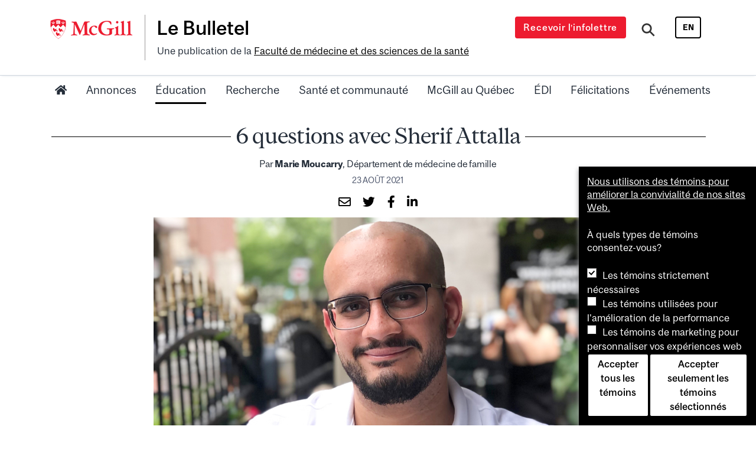

--- FILE ---
content_type: text/html; charset=UTF-8
request_url: https://lebulletel.mcgill.ca/6-questions-avec-sherif-attalla/
body_size: 50086
content:
<!DOCTYPE html>
<html lang="fr-CA" itemscope itemtype="https://schema.org/BlogPosting">
<head>
    <meta charset="UTF-8">
    <meta name="viewport" content="width=device-width, initial-scale=1">
    <meta http-equiv="X-UA-Compatible" content="IE=edge">
    <link rel="profile" href="http://gmpg.org/xfn/11">
    <meta name='robots' content='index, follow, max-image-preview:large, max-snippet:-1, max-video-preview:-1' />
<link rel="alternate" href="https://healthenews.mcgill.ca/6-questions-with-sherif-attalla/" hreflang="en" />
<link rel="alternate" href="https://lebulletel.mcgill.ca/6-questions-avec-sherif-attalla/" hreflang="fr" />

	<!-- This site is optimized with the Yoast SEO plugin v26.7 - https://yoast.com/wordpress/plugins/seo/ -->
	<title>6 questions avec Sherif Attalla - Le Bulletel</title>
	<link rel="canonical" href="https://lebulletel.mcgill.ca/6-questions-avec-sherif-attalla/" />
	<meta property="og:locale" content="fr_CA" />
	<meta property="og:locale:alternate" content="en_US" />
	<meta property="og:type" content="article" />
	<meta property="og:title" content="6 questions avec Sherif Attalla - Le Bulletel" />
	<meta property="og:description" content="Domaine de recherche&nbsp;: Modèles murins de cancer du sein Département : Biochimie Superviseur&nbsp;: Pr William Muller Parle-nous un peu de toi : Je suis né au Caire, en Égypte, et j’ai immigré au Canada en 2014. En 2015, j’ai commencé un baccalauréat en biologie à l’Université Concordia. Puis, en 2017, j’ai intégré le laboratoire du [&hellip;]" />
	<meta property="og:url" content="https://lebulletel.mcgill.ca/6-questions-avec-sherif-attalla/" />
	<meta property="og:site_name" content="Le Bulletel" />
	<meta property="article:publisher" content="https://www.facebook.com/McGillMedHealthSci" />
	<meta property="article:published_time" content="2021-08-23T18:45:04+00:00" />
	<meta property="article:modified_time" content="2021-08-23T18:46:08+00:00" />
	<meta property="og:image" content="https://lebulletel.mcgill.ca/wp-content/uploads/2021/08/2021-08-27_sherif_resized_1080x566.jpg" />
	<meta property="og:image:width" content="1080" />
	<meta property="og:image:height" content="566" />
	<meta property="og:image:type" content="image/jpeg" />
	<meta name="author" content="Shuchita Das" />
	<meta name="twitter:card" content="summary_large_image" />
	<meta name="twitter:creator" content="@mcgillmed" />
	<meta name="twitter:site" content="@mcgillmed" />
	<meta name="twitter:label1" content="Écrit par" />
	<meta name="twitter:data1" content="Shuchita Das" />
	<meta name="twitter:label2" content="Estimation du temps de lecture" />
	<meta name="twitter:data2" content="3 minutes" />
	<script type="application/ld+json" class="yoast-schema-graph">{"@context":"https://schema.org","@graph":[{"@type":"Article","@id":"https://lebulletel.mcgill.ca/6-questions-avec-sherif-attalla/#article","isPartOf":{"@id":"https://lebulletel.mcgill.ca/6-questions-avec-sherif-attalla/"},"author":{"name":"Shuchita Das","@id":"https://lebulletel.mcgill.ca/#/schema/person/ea802f909a73f09e453cd189dbab7013"},"headline":"6 questions avec Sherif Attalla","datePublished":"2021-08-23T18:45:04+00:00","dateModified":"2021-08-23T18:46:08+00:00","mainEntityOfPage":{"@id":"https://lebulletel.mcgill.ca/6-questions-avec-sherif-attalla/"},"wordCount":703,"image":{"@id":"https://lebulletel.mcgill.ca/6-questions-avec-sherif-attalla/#primaryimage"},"thumbnailUrl":"https://lebulletel.mcgill.ca/wp-content/uploads/2021/08/2021-08-27_sherif_resized_1080x566.jpg","articleSection":["Éducation"],"inLanguage":"fr-CA"},{"@type":"WebPage","@id":"https://lebulletel.mcgill.ca/6-questions-avec-sherif-attalla/","url":"https://lebulletel.mcgill.ca/6-questions-avec-sherif-attalla/","name":"6 questions avec Sherif Attalla - Le Bulletel","isPartOf":{"@id":"https://lebulletel.mcgill.ca/#website"},"primaryImageOfPage":{"@id":"https://lebulletel.mcgill.ca/6-questions-avec-sherif-attalla/#primaryimage"},"image":{"@id":"https://lebulletel.mcgill.ca/6-questions-avec-sherif-attalla/#primaryimage"},"thumbnailUrl":"https://lebulletel.mcgill.ca/wp-content/uploads/2021/08/2021-08-27_sherif_resized_1080x566.jpg","datePublished":"2021-08-23T18:45:04+00:00","dateModified":"2021-08-23T18:46:08+00:00","author":{"@id":"https://lebulletel.mcgill.ca/#/schema/person/ea802f909a73f09e453cd189dbab7013"},"breadcrumb":{"@id":"https://lebulletel.mcgill.ca/6-questions-avec-sherif-attalla/#breadcrumb"},"inLanguage":"fr-CA","potentialAction":[{"@type":"ReadAction","target":["https://lebulletel.mcgill.ca/6-questions-avec-sherif-attalla/"]}]},{"@type":"ImageObject","inLanguage":"fr-CA","@id":"https://lebulletel.mcgill.ca/6-questions-avec-sherif-attalla/#primaryimage","url":"https://lebulletel.mcgill.ca/wp-content/uploads/2021/08/2021-08-27_sherif_resized_1080x566.jpg","contentUrl":"https://lebulletel.mcgill.ca/wp-content/uploads/2021/08/2021-08-27_sherif_resized_1080x566.jpg","width":1080,"height":566},{"@type":"BreadcrumbList","@id":"https://lebulletel.mcgill.ca/6-questions-avec-sherif-attalla/#breadcrumb","itemListElement":[{"@type":"ListItem","position":1,"name":"Home","item":"https://lebulletel.mcgill.ca/"},{"@type":"ListItem","position":2,"name":"6 questions avec Sherif Attalla"}]},{"@type":"WebSite","@id":"https://lebulletel.mcgill.ca/#website","url":"https://lebulletel.mcgill.ca/","name":"Le Bulletel","description":"Une publication de la Faculté de médecine et des sciences de la santé","potentialAction":[{"@type":"SearchAction","target":{"@type":"EntryPoint","urlTemplate":"https://lebulletel.mcgill.ca/?s={search_term_string}"},"query-input":{"@type":"PropertyValueSpecification","valueRequired":true,"valueName":"search_term_string"}}],"inLanguage":"fr-CA"},{"@type":"Person","@id":"https://lebulletel.mcgill.ca/#/schema/person/ea802f909a73f09e453cd189dbab7013","name":"Shuchita Das","image":{"@type":"ImageObject","inLanguage":"fr-CA","@id":"https://lebulletel.mcgill.ca/#/schema/person/image/","url":"https://secure.gravatar.com/avatar/a2297f62af428e0285cdd06be98257b597abdd8ce08f9d2dcface9e48e70da18?s=96&d=mm&r=g","contentUrl":"https://secure.gravatar.com/avatar/a2297f62af428e0285cdd06be98257b597abdd8ce08f9d2dcface9e48e70da18?s=96&d=mm&r=g","caption":"Shuchita Das"},"url":"https://lebulletel.mcgill.ca/author/fmhs/"}]}</script>
	<!-- / Yoast SEO plugin. -->


<style id='wp-img-auto-sizes-contain-inline-css' type='text/css'>
img:is([sizes=auto i],[sizes^="auto," i]){contain-intrinsic-size:3000px 1500px}
/*# sourceURL=wp-img-auto-sizes-contain-inline-css */
</style>
<style id='wp-emoji-styles-inline-css' type='text/css'>

	img.wp-smiley, img.emoji {
		display: inline !important;
		border: none !important;
		box-shadow: none !important;
		height: 1em !important;
		width: 1em !important;
		margin: 0 0.07em !important;
		vertical-align: -0.1em !important;
		background: none !important;
		padding: 0 !important;
	}
/*# sourceURL=wp-emoji-styles-inline-css */
</style>
<link rel='stylesheet' id='wp-bootstrap-starter-bootstrap-css-css' href='https://lebulletel.mcgill.ca/wp-content/themes/wp-bootstrap-mcgill-infosite/inc/assets/css/bootstrap.min.css?ver=6.9' type='text/css' media='all' />
<link rel='stylesheet' id='wp-bootstrap-starter-fontawesome-cdn-css' href='https://lebulletel.mcgill.ca/wp-content/themes/wp-bootstrap-mcgill-infosite/inc/assets/css/fontawesome.min.css?ver=6.9' type='text/css' media='all' />
<link rel='stylesheet' id='slb_core-css' href='https://lebulletel.mcgill.ca/wp-content/plugins/simple-lightbox/client/css/app.css?ver=2.9.4' type='text/css' media='all' />
<link rel='stylesheet' id='style-css' href='https://lebulletel.mcgill.ca/wp-content/themes/wp-bootstrap-mcgill-infosite/style.css?ver=1.3' type='text/css' media='all' />
<style id='style-inline-css' type='text/css'>
.navbar-nav {justify-content: space-between;}a.annnonces-color {color:#c60101;border-color:#c60101;}a.education-fr-color {color:#db771a;border-color:#db771a;}a.equite-diversite-et-inclusion-color {color:#2bad50;border-color:#2bad50;}a.evenements-color {color:;border-color:;}a.felicitations-color {color:#000000;border-color:#000000;}a.mcgill-au-quebec-color {color:#003da5;border-color:#003da5;}a.recherche-color {color:#819c30;border-color:#819c30;}a.communaute-color {color:#4ba09e;border-color:#4ba09e;}
/*# sourceURL=style-inline-css */
</style>
<link rel='stylesheet' id='mds-style-css' href='https://lebulletel.mcgill.ca/wp-content/plugins/mcgill-cookies/css/mds.css?ver=6.9' type='text/css' media='all' />
<link rel='stylesheet' id='cookie-popup-style-css' href='https://lebulletel.mcgill.ca/wp-content/plugins/mcgill-cookies/cookie-popup.css?ver=6.9' type='text/css' media='all' />
<link rel='stylesheet' id='child-style-css' href='https://lebulletel.mcgill.ca/wp-content/themes/wp-bootstrap-mcgill-infosite-child/style.css?ver=6.9' type='text/css' media='all' />
<script type="text/javascript" src="https://lebulletel.mcgill.ca/wp-includes/js/jquery/jquery.min.js?ver=3.7.1" id="jquery-core-js"></script>
<script type="text/javascript" src="https://lebulletel.mcgill.ca/wp-includes/js/jquery/jquery-migrate.min.js?ver=3.4.1" id="jquery-migrate-js"></script>

<!-- OG: 3.3.8 --><link rel="image_src" href="https://lebulletel.mcgill.ca/wp-content/uploads/2021/08/2021-08-27_sherif_resized_1080x566.jpg"><meta name="msapplication-TileImage" content="https://lebulletel.mcgill.ca/wp-content/uploads/2021/08/2021-08-27_sherif_resized_1080x566.jpg">
<meta property="og:image" content="https://lebulletel.mcgill.ca/wp-content/uploads/2021/08/2021-08-27_sherif_resized_1080x566.jpg"><meta property="og:image:secure_url" content="https://lebulletel.mcgill.ca/wp-content/uploads/2021/08/2021-08-27_sherif_resized_1080x566.jpg"><meta property="og:image:width" content="1080"><meta property="og:image:height" content="566"><meta property="og:image:alt" content="2021-08-27_sherif_resized_1080x566"><meta property="og:image:type" content="image/jpeg"><meta property="og:description" content="Domaine de recherche : Modèles murins de cancer du sein Département : Biochimie Superviseur : Pr William Muller Parle-nous un peu de toi : Je suis né au Caire, en Égypte, et j’ai immigré au Canada en 2014. En 2015, j’ai commencé un baccalauréat en biologie à l’Université Concordia. Puis, en 2017, j’ai intégré le..."><meta property="og:type" content="article"><meta property="og:locale" content="fr_CA"><meta property="og:site_name" content="Le Bulletel"><meta property="og:title" content="6 questions avec Sherif Attalla"><meta property="og:url" content="https://lebulletel.mcgill.ca/6-questions-avec-sherif-attalla/"><meta property="og:updated_time" content="2021-08-23T14:46:08-04:00">
<meta property="article:published_time" content="2021-08-23T18:45:04+00:00"><meta property="article:modified_time" content="2021-08-23T18:46:08+00:00"><meta property="article:section" content="Éducation"><meta property="article:author:first_name" content="Shuchita"><meta property="article:author:last_name" content="Das"><meta property="article:author:username" content="Shuchita Das">
<meta property="twitter:partner" content="ogwp"><meta property="twitter:card" content="summary_large_image"><meta property="twitter:image" content="https://lebulletel.mcgill.ca/wp-content/uploads/2021/08/2021-08-27_sherif_resized_1080x566.jpg"><meta property="twitter:image:alt" content="2021-08-27_sherif_resized_1080x566"><meta property="twitter:title" content="6 questions avec Sherif Attalla"><meta property="twitter:description" content="Domaine de recherche : Modèles murins de cancer du sein Département : Biochimie Superviseur : Pr William Muller Parle-nous un peu de toi : Je suis né au Caire, en Égypte, et j’ai immigré au Canada..."><meta property="twitter:url" content="https://lebulletel.mcgill.ca/6-questions-avec-sherif-attalla/"><meta property="twitter:label1" content="Reading time"><meta property="twitter:data1" content="3 minutes">
<meta itemprop="image" content="https://lebulletel.mcgill.ca/wp-content/uploads/2021/08/2021-08-27_sherif_resized_1080x566.jpg"><meta itemprop="name" content="6 questions avec Sherif Attalla"><meta itemprop="description" content="Domaine de recherche : Modèles murins de cancer du sein Département : Biochimie Superviseur : Pr William Muller Parle-nous un peu de toi : Je suis né au Caire, en Égypte, et j’ai immigré au Canada en 2014. En 2015, j’ai commencé un baccalauréat en biologie à l’Université Concordia. Puis, en 2017, j’ai intégré le..."><meta itemprop="datePublished" content="2021-08-23"><meta itemprop="dateModified" content="2021-08-23T18:46:08+00:00">
<meta property="profile:first_name" content="Shuchita"><meta property="profile:last_name" content="Das"><meta property="profile:username" content="Shuchita Das">
<!-- /OG -->


		<!-- GA Google Analytics @ https://m0n.co/ga -->
		<script>
			(function(i,s,o,g,r,a,m){i['GoogleAnalyticsObject']=r;i[r]=i[r]||function(){
			(i[r].q=i[r].q||[]).push(arguments)},i[r].l=1*new Date();a=s.createElement(o),
			m=s.getElementsByTagName(o)[0];a.async=1;a.src=g;m.parentNode.insertBefore(a,m)
			})(window,document,'script','https://www.google-analytics.com/analytics.js','ga');
			ga('create', 'UA-26739495-1', 'auto');
			ga('require', 'displayfeatures');
			ga('require', 'linkid');
			ga('send', 'pageview');
		</script>

	<link rel="pingback" href="https://lebulletel.mcgill.ca/xmlrpc.php">    <style type="text/css">
        #page-sub-header { background: #fff; }
    </style>
    <link rel="icon" href="https://lebulletel.mcgill.ca/wp-content/uploads/2021/06/cropped-martlet-favicon-100px-150x150.png" sizes="32x32" />
<link rel="icon" href="https://lebulletel.mcgill.ca/wp-content/uploads/2021/06/cropped-martlet-favicon-100px-350x350.png" sizes="192x192" />
<link rel="apple-touch-icon" href="https://lebulletel.mcgill.ca/wp-content/uploads/2021/06/cropped-martlet-favicon-100px-350x350.png" />
<meta name="msapplication-TileImage" content="https://lebulletel.mcgill.ca/wp-content/uploads/2021/06/cropped-martlet-favicon-100px-350x350.png" />
</head>

<body class="wp-singular post-template-default single single-post postid-94805 single-format-standard wp-embed-responsive wp-theme-wp-bootstrap-mcgill-infosite wp-child-theme-wp-bootstrap-mcgill-infosite-child group-blog">

<div id="page" class="site">
      <header id="masthead" class="site-header navbar-static-top" role="banner">
        <div class="entete">
            <div class="container">
                <div class="navbar-brand">
                  <div class="logo-container">
  <div class="mcgill-logo">
    <a href="https://mcgill.ca" title="Université McGill"><img src="https://lebulletel.mcgill.ca/wp-content/themes/wp-bootstrap-mcgill-infosite/img/McGill.png" alt="McGill.ca"></a>
  </div>
  <div class="site-logo">
      <a class="site-title large normal" href="https://lebulletel.mcgill.ca/" title="Accueil">Le Bulletel</a>
      <div class="site-tagline">Une publication de la <a href="https://www.mcgill.ca/medhealthsci/fr" style="white-space:nowrap;">Faculté de médecine et des sciences de la santé</a></div>
  </div>
</div>
<div class="site-tools">
  <button  data-toggle="modal" data-target="#button-modal" aria-label="Open modal window" class="btn btn-primary">Recevoir l’infolettre</button>
  <button class="nav-search open" type="button" title="Recherche" aria-label="Search" data-toggle="modal" data-target="#modalsearch">
    <ion-icon name="search-sharp"></ion-icon>
  </button>
  <ul class="lang" title="English">	<li class="lang-item lang-item-2 lang-item-en lang-item-first"><a lang="en-CA" hreflang="en-CA" href="https://healthenews.mcgill.ca/6-questions-with-sherif-attalla/">en</a></li>
</ul>
  <button class="navbar-toggler" type="button" data-toggle="collapse" data-target=".navbar-collapse" aria-controls="" aria-expanded="false" aria-label="Toggle navigation">
        <ion-icon class="toggle-open" name="menu-outline"></ion-icon>
        <ion-icon class="toggle-close" name="close-outline"></ion-icon>
    </button>
</div>                </div>
            </div>
        </div>
        <div class="container">
              <nav class="navbar navbar-expand-lg p-0">


                  <div class="collapse navbar-collapse">
                    <div class="site-nav">

                              <button  data-toggle="modal" data-target="#button-modal" aria-label="Open modal window" class="btn btn-primary">Recevoir l’infolettre</button>
                  <ul id="menu-principal" class="navbar-nav"><li itemscope="itemscope" itemtype="https://www.schema.org/SiteNavigationElement" id="menu-item-305" class="homeicon menu-item menu-item-type-custom menu-item-object-custom menu-item-305 nav-item"><a href="/" class="nav-link"><span class="fas fa-home"></span></a></li>
<li itemscope="itemscope" itemtype="https://www.schema.org/SiteNavigationElement" id="menu-item-84175" class="menu-item menu-item-type-taxonomy menu-item-object-category menu-item-84175 nav-item"><a href="https://lebulletel.mcgill.ca/section/annnonces/" class="nav-link">Annonces</a></li>
<li itemscope="itemscope" itemtype="https://www.schema.org/SiteNavigationElement" id="menu-item-84174" class="menu-item menu-item-type-taxonomy menu-item-object-category current-post-ancestor current-menu-parent current-post-parent active menu-item-84174 nav-item"><a href="https://lebulletel.mcgill.ca/section/education-fr/" class="nav-link">Éducation</a></li>
<li itemscope="itemscope" itemtype="https://www.schema.org/SiteNavigationElement" id="menu-item-84176" class="menu-item menu-item-type-taxonomy menu-item-object-category menu-item-84176 nav-item"><a href="https://lebulletel.mcgill.ca/section/recherche/" class="nav-link">Recherche</a></li>
<li itemscope="itemscope" itemtype="https://www.schema.org/SiteNavigationElement" id="menu-item-84404" class="menu-item menu-item-type-taxonomy menu-item-object-category menu-item-84404 nav-item"><a href="https://lebulletel.mcgill.ca/section/communaute/" class="nav-link">Santé et communauté</a></li>
<li itemscope="itemscope" itemtype="https://www.schema.org/SiteNavigationElement" id="menu-item-112857" class="menu-item menu-item-type-taxonomy menu-item-object-category menu-item-112857 nav-item"><a href="https://lebulletel.mcgill.ca/section/mcgill-au-quebec/" class="nav-link">McGill au Québec</a></li>
<li itemscope="itemscope" itemtype="https://www.schema.org/SiteNavigationElement" id="menu-item-102697" class="menu-item menu-item-type-taxonomy menu-item-object-category menu-item-102697 nav-item"><a href="https://lebulletel.mcgill.ca/section/equite-diversite-et-inclusion/" class="nav-link">ÉDI</a></li>
<li itemscope="itemscope" itemtype="https://www.schema.org/SiteNavigationElement" id="menu-item-84177" class="menu-item menu-item-type-taxonomy menu-item-object-category menu-item-84177 nav-item"><a href="https://lebulletel.mcgill.ca/section/felicitations/" class="nav-link">Félicitations</a></li>
<li itemscope="itemscope" itemtype="https://www.schema.org/SiteNavigationElement" id="menu-item-102694" class="menu-item menu-item-type-taxonomy menu-item-object-category menu-item-102694 nav-item"><a href="https://lebulletel.mcgill.ca/section/evenements/" class="nav-link">Événements</a></li>
<li itemscope="itemscope" itemtype="https://www.schema.org/SiteNavigationElement" id="menu-item-311-en" class="lang-item lang-item-2 lang-item-en lang-item-first menu-item menu-item-type-custom menu-item-object-custom menu-item-311-en nav-item"><a href="https://healthenews.mcgill.ca/6-questions-with-sherif-attalla/" class="nav-link" hreflang="en-CA" lang="en-CA">English</a></li>
</ul>
                    </div>
                  </div>
              </nav>

          </div>

  	    </header><!-- #masthead -->




	<div id="content" class="site-content">
		<div class="container">
			<div class="row">
<section id="primary" class="content-area col-12">
		<article id="main" class="site-main" role="main" data-clarity-region="article">
			<header class="page-header mb-3">
        <h1 class="title">6 questions avec Sherif&nbsp;Attalla</h1>
				<div class="entry-meta">
					<div>Par<span class="author-name"> Marie Moucarry</span>, Département de médecine de famille 
					</div><div class="date">
						23 août 2021
					</div>
					<div class="share">
				     <a href="mailto:?&subject=Le Bulletel: 6 questions avec Sherif Attalla&body=6 questions avec Sherif Attalla%0A%0A%0A%0Ahttps://lebulletel.mcgill.ca/6-questions-avec-sherif-attalla/"><span class="far fa-envelope" aria-hidden="true"></span></a>
				     <a href="https://twitter.com/home?status=https%3A//lebulletel.mcgill.ca/6-questions-avec-sherif-attalla/"><span class="fab fa-twitter" aria-hidden="true"></span></a>
				     <a href="https://www.facebook.com/sharer/sharer.php?u=https%3A//lebulletel.mcgill.ca/6-questions-avec-sherif-attalla/"><span class="fab fa-facebook-f" aria-hidden="true"></span></a>
						 <a href="https://www.linkedin.com/shareArticle?mini=true&amp;url=https%3A//lebulletel.mcgill.ca/6-questions-avec-sherif-attalla/"><span class="fab fa-linkedin-in" aria-hidden="true"></span></a>
					 </div>
				</div>
			</header>
			<div class="container p-0 entry">
			    <div class="row">
						<div class="col-12">
      				<div class="entry-content">
									<img class="mb-3 aligncenter" src="https://lebulletel.mcgill.ca/wp-content/uploads/2021/08/2021-08-27_sherif_resized_1080x566.jpg" alt="" width="1080" height="566">
						  <p align="center"><b>Domaine de recherche&nbsp;: </b>Modèles murins de cancer du sein</p>
<p align="center"><b>Département </b>: Biochimie</p>
<p align="center"><b>Superviseur&nbsp;: </b><a href="https://www.mcgill.ca/gcrc/fr/william-muller-phd">Pr William Muller</a></p>
<p><b>Parle-nous un peu de toi </b>:</p>
<p>Je suis né au Caire, en Égypte, et j’ai immigré au Canada en 2014. En 2015, j’ai commencé un baccalauréat en biologie à l’Université Concordia. Puis, en 2017, j’ai intégré le laboratoire du Pr Muller en tant qu’étudiant à la maîtrise, avant de faire un parcours accéléré pour devenir doctorant en 2019.</p>
<ol>
<li><b>Félicitations pour ta nomination à titre de coprésident de l’Association étudiante de l’Institut sur le cancer Goodman. Pourquoi t’es-tu porté candidat? Qu’espères-tu réaliser?</b></li>
</ol>
<p>J’espère accomplir des changements durables, et l’une de mes priorités est d’investir davantage dans la santé et le bien-être. En tant qu’étudiants, nous avons une lourde charge de travail et notre santé mentale en souffre souvent. Je pense qu’il est important de prendre du recul et de se déconnecter de notre quotidien de temps en temps. J’aimerais créer des espaces ouverts où on pourrait se détendre, ou même proposer une semaine de relaxation.</p>
<p>Je suis aussi très heureux que nous ayons créé un nouveau comité EDI (équité, diversité et inclusion) où nous aurons des discussions sur l’accessibilité et la représentation – nous voulons que tout le monde se sente bienvenu ici à l’Institut sur le cancer Goodman.</p>
<ol start="2">
<li><b>Parle-nous de tes recherches. Quelles sont tes découvertes les plus intéressantes?</b></li>
</ol>
<p>Notre laboratoire développe des modèles de souris transgéniques (GEMM) pour étudier la tumorigenèse mammaire, la progression tumorale et les métastases. L’installation MICAM (McGill Integrated Core for Animal Modeling) est donc une pierre angulaire de nos recherches, et nous sommes très reconnaissants de l’avoir dans nos locaux.</p>
<p>Récemment, nous avons identifié plusieurs molécules immunomodulatrices qui pourraient, si elles sont exploitées cliniquement, permettre au système immunitaire de l’hôte d’éliminer les tumeurs et les lésions métastatiques. Cela pourrait avoir un impact important sur le traitement et la survie des personnes atteintes.</p>
<p>Nous collaborons aussi avec l’Université Brown, aux États-Unis, l’Université d’Helsinki en Finlande et l’Université de Montréal. Ces établissements nous ont tous fourni des réactifs, des échantillons et une expertise technique essentiels qui ont contribué de manière significative à notre travail.</p>
<ol start="3">
<li><b>Pourquoi as-tu décidé de te lancer dans la recherche sur le cancer?</b></li>
</ol>
<p>Je trouve que le cancer est un phénomène fascinant. Nous avons souvent une idée de ce qu’est le cancer, mais la science fait souvent tomber ces barrières. Par exemple, de récentes recherches ont révélé le rôle dans le microenvironnement tumoral de cellules non cancéreuses qui sont essentielles à la croissance et à la dissémination métastatique. La science montre également que les tumeurs sont des systèmes très régulés qui consomment de l’énergie, fournissent des nutriments et régulent notre système immunitaire. La recherche sur le cancer est un domaine intéressant à étudier et de nombreux phénomènes sont applicables à beaucoup d’autres domaines en recherche médicale.</p>
<ol start="4">
<li><b>Qu’as-tu appris sur toi-même depuis la pandémie?</b></li>
</ol>
<p>J’ai appris que j’aime rester à la maison. Je me croyais sociable mais maintenant, si j’avais le choix entre sortir ou rester chez moi, je choisirais de rester chez moi!</p>
<ol start="5">
<li><b>Comment décrirais-tu ton expérience à l’Institut sur le cancer Goodman (ICG)?</b></li>
</ol>
<p>C’est un endroit convivial. Le fait que nous puissions appeler certains des chercheurs principaux par leur prénom montre à quel point tout le monde est amical les uns envers les autres! C’est un environnement accueillant, les installations sont exceptionnelles et la recherche est évidemment très intéressante.</p>
<ol start="6">
<li><b>Quels sont tes futurs projets?</b></li>
</ol>
<p>J’aime le domaine de la recherche et j’aimerais donc poursuivre des études postdoctorales aux États-Unis, à Boston. Une autre option serait de postuler en médecine, dans un programme double M.D.-Ph. D.</p>
<p><b>Vous pouvez contacter Sherif via: </b></p>
<p>LinkedIn &#8211; <a href="https://www.linkedin.com/in/sherif-attalla-93792b178/">https://www.linkedin.com/in/sherif-attalla-93792b178/</a></p> 
								</div>
			        </div>
 					</div>
				</div>
			</article>
		</section>
			<div class="container p-0 fullauthors">	<hr>
				<div class="row justify-content-around mt-4">
					<div class="col-12 col-md-6 col-lg-4 text-center my-3"><div class="author-photo"><ion-icon name="person-circle-outline"></ion-icon><img width="150" height="150" src="https://lebulletel.mcgill.ca/wp-content/uploads/2021/07/2021_Marie-Moucarry-150x150.png" class="attachment-thumbnail size-thumbnail" alt="" decoding="async" srcset="https://lebulletel.mcgill.ca/wp-content/uploads/2021/07/2021_Marie-Moucarry-150x150.png 150w, https://lebulletel.mcgill.ca/wp-content/uploads/2021/07/2021_Marie-Moucarry-350x350.png 350w, https://lebulletel.mcgill.ca/wp-content/uploads/2021/07/2021_Marie-Moucarry.png 500w" sizes="(max-width: 150px) 100vw, 150px" /></div><div class="author-name"> Marie Moucarry<br>Département de médecine de famille</div><div class="author-description"></div></div>
				</div>
			</div>
			<div class="container mt-5">
				<div class="row" id="newsmaincontainer">
					<div class="col-12 text-center">
						<div class="feature-header">
							<h2>Articles&nbsp;connexes</h2>
						</div>
					</div>
						<div class="col-12" id="newsmaincontainer">
						<div class="row" id="newsmain"><div class="col-12 col-sm-6 col-lg-3 article">
<div class="card">
    <div class="card-header no-reframe" >
      <a href="https://lebulletel.mcgill.ca/entretien-avec-beth-ann-cummings-vice-doyenne-executive-a-leducation-et-a-lengagement-communautaire/" style="background-image:url(https://lebulletel.mcgill.ca/wp-content/uploads/2025/12/2025-12-19_Beth-Ann-Cummings_1080x566--350x183.jpg);"></a>
    </div>
    <div class="card-body">
      <div class="section">
      <a href="https://lebulletel.mcgill.ca/section/education-fr/" class="education-fr-color">Éducation</a>
      <a href="https://lebulletel.mcgill.ca/section/equite-diversite-et-inclusion/" class="equite-diversite-et-inclusion-color">Équité, diversité et inclusion</a>
      </div>
        <h3 class="card-title"><a href="https://lebulletel.mcgill.ca/entretien-avec-beth-ann-cummings-vice-doyenne-executive-a-leducation-et-a-lengagement-communautaire/">Entretien avec Beth-Ann Cummings, vice-doyenne exécutive à l’éducation et à l’engagement communautaire </a></h3>
        <div class="date">19 Décembre 2025</div>
    </div>
</div>
						</div><div class="col-12 col-sm-6 col-lg-3 article">
<div class="card">
    <div class="card-header no-reframe" >
      <a href="https://lebulletel.mcgill.ca/des-honneurs-pour-quatre-stagiaires-de-mcgill-en-recherche-chirurgicale/" style="background-image:url(https://lebulletel.mcgill.ca/wp-content/uploads/2025/12/2025-12-19_SIS-trainees-recognized-for-advancing-surgical-innovation-and-training-excellence_1080x566-350x183.jpg);"></a>
    </div>
    <div class="card-body">
      <div class="section">
      <a href="https://lebulletel.mcgill.ca/section/education-fr/" class="education-fr-color">Éducation</a>
      <a href="https://lebulletel.mcgill.ca/section/felicitations/" class="felicitations-color">Félicitations</a>
      </div>
        <h3 class="card-title"><a href="https://lebulletel.mcgill.ca/des-honneurs-pour-quatre-stagiaires-de-mcgill-en-recherche-chirurgicale/">Des honneurs pour quatre stagiaires de McGill en recherche chirurgicale</a></h3>
        <div class="date">18 Décembre 2025</div>
    </div>
</div>
						</div><div class="col-12 col-sm-6 col-lg-3 article">
<div class="card">
    <div class="card-header no-reframe" >
      <a href="https://lebulletel.mcgill.ca/apprentissage-collaboratif-entre-etudiantes-et-etudiants-en-physiotherapie-de-mcgill-et-athletes-des-olympiques-speciaux-quebec/" style="background-image:url(https://lebulletel.mcgill.ca/wp-content/uploads/2025/12/2025-12-19_SPOT-special-olympics_1080x566-350x183.jpg);"></a>
    </div>
    <div class="card-body">
      <div class="section">
      <a href="https://lebulletel.mcgill.ca/section/education-fr/" class="education-fr-color">Éducation</a>
      <a href="https://lebulletel.mcgill.ca/section/equite-diversite-et-inclusion/" class="equite-diversite-et-inclusion-color">Équité, diversité et inclusion</a>
      </div>
        <h3 class="card-title"><a href="https://lebulletel.mcgill.ca/apprentissage-collaboratif-entre-etudiantes-et-etudiants-en-physiotherapie-de-mcgill-et-athletes-des-olympiques-speciaux-quebec/">Apprentissage collaboratif entre étudiantes et étudiants en physiothérapie de McGill et athlètes des Olympiques spéciaux Québec</a></h3>
        <div class="date">17 Décembre 2025</div>
    </div>
</div>
						</div><div class="col-12 col-sm-6 col-lg-3 article">
<div class="card">
    <div class="card-header" >
      <a href="https://lebulletel.mcgill.ca/une-professeure-de-mcgill-participe-a-la-modernisation-de-la-formation-collegiale-en-soins-infirmiers/" style="background-image:url(https://lebulletel.mcgill.ca/wp-content/uploads/2025/12/2025-12-19_Annie-Chevrier-modernization-CEGEP-nursing-program-r_1080x566-350x183.jpg);"></a>
    </div>
    <div class="card-body">
      <div class="section">
      <a href="https://lebulletel.mcgill.ca/section/education-fr/" class="education-fr-color">Éducation</a>
      </div>
        <h3 class="card-title"><a href="https://lebulletel.mcgill.ca/une-professeure-de-mcgill-participe-a-la-modernisation-de-la-formation-collegiale-en-soins-infirmiers/">Annie Chevrier, de McGill, participe à la modernisation de la formation collégiale en soins infirmiers</a></h3>
        <div class="date">16 Décembre 2025</div>
    </div>
</div>
						</div>
						<div class="container pb-3"><div id="more_articles" class="row" aria-live="assertive"></div></div>
<div class="col-12 more text-center">
  <script>
  ( function( $ ) {
    params = 'doublons=&pagination=12&id=,115432,115284,115177,115181,115103,115056,115015,114908,115481,115562,115515,115548,115523,115471,115461,115491,115476,115466,115457,115450,115385,115418,115406,115401,115395,115375,115380,115371,115366,115358,115353&par=post__in&var=related';
  } )( jQuery );
  </script>
  <button id="more" type="button" class="btn btn-secondary loadmore" aria-label="Charger la suite">Charger la suite<span class="fa" aria-hidden="true"></span></button>
</div>
						</div>
					</div>
				</div>
			</div>			</div><!-- .row -->
		</div><!-- .container -->
	</div><!-- #content -->
            <div id="footer-widget" class="row m-0">
            <div class="container">
                <div class="row">
                  <div class="col-6 col-lg-3">
                    <section id="brand-footer">
                        <div class="logo-container">
  <div class="site-logo">
    <a class="site-title medium normal" href="https://lebulletel.mcgill.ca/" title="Accueil">Le Bulletel</a>
      <div class="site-tagline">Une publication de la Faculté de médecine et des sciences de la santé</div>
  </div>
</div>                    </section>
                  </div>

                  <div class="col-6 col-lg-3"><section id="nav_menu-3" class="widget widget_nav_menu"><h3 class="widget-title">Liens du site</h3><div class="menu-principal-container"><ul id="menu-principal-1" class="menu"><li class="homeicon menu-item menu-item-type-custom menu-item-object-custom menu-item-305"><a href="/"><span class="fas fa-home"></span></a></li>
<li class="menu-item menu-item-type-taxonomy menu-item-object-category menu-item-84175"><a href="https://lebulletel.mcgill.ca/section/annnonces/">Annonces</a></li>
<li class="menu-item menu-item-type-taxonomy menu-item-object-category current-post-ancestor current-menu-parent current-post-parent menu-item-84174"><a href="https://lebulletel.mcgill.ca/section/education-fr/">Éducation</a></li>
<li class="menu-item menu-item-type-taxonomy menu-item-object-category menu-item-84176"><a href="https://lebulletel.mcgill.ca/section/recherche/">Recherche</a></li>
<li class="menu-item menu-item-type-taxonomy menu-item-object-category menu-item-84404"><a href="https://lebulletel.mcgill.ca/section/communaute/">Santé et communauté</a></li>
<li class="menu-item menu-item-type-taxonomy menu-item-object-category menu-item-112857"><a href="https://lebulletel.mcgill.ca/section/mcgill-au-quebec/">McGill au Québec</a></li>
<li class="menu-item menu-item-type-taxonomy menu-item-object-category menu-item-102697"><a href="https://lebulletel.mcgill.ca/section/equite-diversite-et-inclusion/">ÉDI</a></li>
<li class="menu-item menu-item-type-taxonomy menu-item-object-category menu-item-84177"><a href="https://lebulletel.mcgill.ca/section/felicitations/">Félicitations</a></li>
<li class="menu-item menu-item-type-taxonomy menu-item-object-category menu-item-102694"><a href="https://lebulletel.mcgill.ca/section/evenements/">Événements</a></li>
<li class="lang-item lang-item-2 lang-item-en lang-item-first menu-item menu-item-type-custom menu-item-object-custom menu-item-311-en"><a href="https://healthenews.mcgill.ca/6-questions-with-sherif-attalla/" hreflang="en-CA" lang="en-CA">English</a></li>
</ul></div></section></div>


                  <div class="col-6 col-lg-3"><section id="text-4" class="widget widget_text"><h3 class="widget-title">Écoles</h3>			<div class="textwidget"><p><a href="https://www.mcgill.ca/medhealthsci/fr/education/nos-ecoles-de-1829-aujourdhui/ecole-de-medecine">École de médecine </a></p>
<p><a href="https://www.mcgill.ca/nursing/fr">École des sciences infirmières Ingram</a></p>
<p><a href="https://www.mcgill.ca/spot/fr">École de physiothérapie et d&rsquo;ergothérapie</a></p>
<p><a href="https://www.mcgill.ca/scsd/fr">École des sciences de la communication humaine</a></p>
<p><a href="https://www.mcgill.ca/spgh/">École de santé des populations et de santé mondiale</a></p>
<p><a href="https://www.mcgill.ca/medhealthsci/fr/education/nos-ecoles-de-1829-aujourdhui/ecole-des-sciences-biomedicales">École des sciences biomédicales</a></p>
</div>
		</section></div>


                  <div class="col-6 col-lg-3"><section id="text-6" class="widget widget_text"><h3 class="widget-title">Réseau McGill</h3>			<div class="textwidget"><p><a href="http://cusm.ca/">Centre universitaire de santé McGill (CUSM)</a></p>
<p><a href="https://www.mcgill.ca/ruisss/fr/etablissements-partenaires/ciusss-de-louest-de-lile-de-montreal">CIUSSS Ouest-de-l&rsquo;île-de-Montréal</a></p>
<p><a href="https://www.mcgill.ca/ruisss/fr/etablissements-partenaires/ciusss-du-centre-ouest-de-lile-de-montreal">CIUSSS Centre-Ouest-de-l&rsquo;île-de-Montréal</a></p>
<p><a href="https://www.mcgill.ca/ruisss/fr">RUISSS McGill</a></p>
</div>
		</section><section id="text-8" class="widget widget_text"><h3 class="widget-title">Autres publications de l&rsquo;Université McGill</h3>			<div class="textwidget"><p><a href="https://www.mcgill.ca/facmed-alumni/news-stories/news-stories">FMHS Focus</a></p>
<p><a href="https://reporter.mcgill.ca/">McGill Reporter</a></p>
<p><a href="https://www.mcgill.ca/newsroom/">Salle de presse McGill</a></p>
</div>
		</section></div>

                </div>

                    <div class="row pb-2">
    <div class="col-12 text-center footer-social mt-4 mt-lg-0"><a href="https://www.facebook.com/McGillMedHealthSci" title="Notre page Facebook"></a><a href="https://instagram.com/mcgillmedhealthsci/" title="Instagram"></a><a href="https://twitter.com/mcgillmed" title="Suivez-vous sur Twitter"></a><a href="https://www.linkedin.com/company/mcgill-faculty-of-medicine-and-health-sciences" title="LinkedIn"></a></div>
  </div>
            </div>
        </div>
<footer id="colophon" class="site-footer" role="contentinfo">
  <div class="container py-4 py-lg-3">
    <div class="row">
      <div class="d-flex flex-column flex-lg-row  align-items-center col-12 col-lg-4 text-center text-lg-left">
        <a href="https://lebulletel.mcgill.ca/" class="d-inline-block mb-2 mb-lg-0 mr-lg-3 pr-lg-3 float-lg-left" title="Université McGill"><img src="https://lebulletel.mcgill.ca/wp-content/themes/wp-bootstrap-mcgill-infosite/img/mcgill_logo_footer.png" alt="McGill.ca"></a>
        <div class="site-info float-lg-left mb-2 mb-lg-0 ">
          Copyright&nbsp;&copy;&nbsp;&nbsp;Université&nbsp;McGill.
        </div>
      </div>
      <div class="col-12 col-lg-8">
        <div class="container p-0 pt-0">
          <div class="d-flex flex-column flex-lg-row align-items-center justify-content-around justify-content-md-between">
            <div class="mb-2 mb-lg-0"><a href="https://www.mcgill.ca/fr/accessibilite">Accessibilité</a></div>
            <div class="mb-2 mb-lg-0"><a href="https://www.mcgill.ca/fr/enonce-de-confidentialite">Confidentialité</a></div>
            <div class="mb-2 mb-lg-0"><a href="https://www.mcgill.ca/fr/avis-sur-les-temoins">Avis sur les témoins</a></div>
            <a href="#cookie_settings" class="mb-2 mb-lg-0 login eu-cookie-withdraw-button">Paramètres des témoins</a><div><a href="https://lebulletel.mcgill.ca/pour-nous-joindre/">Pour nous joindre</a></div></div>
        </div>
      </div>
    </div>
  </div>
</footer></div><!-- #page -->

<script type="speculationrules">
{"prefetch":[{"source":"document","where":{"and":[{"href_matches":"/*"},{"not":{"href_matches":["/wp-*.php","/wp-admin/*","/wp-content/uploads/*","/wp-content/*","/wp-content/plugins/*","/wp-content/themes/wp-bootstrap-mcgill-infosite-child/*","/wp-content/themes/wp-bootstrap-mcgill-infosite/*","/*\\?(.+)"]}},{"not":{"selector_matches":"a[rel~=\"nofollow\"]"}},{"not":{"selector_matches":".no-prefetch, .no-prefetch a"}}]},"eagerness":"conservative"}]}
</script>
    <div id="sliding-popup" class="sliding-popup-bottom hidden">
        <div class="eu-cookie-compliance-banner eu-cookie-compliance-banner-info eu-cookie-compliance-banner--categories">
            <div class="popup-content info">
                <div id="popup-text"><p><a href="https://www.mcgill.ca/fr/avis-sur-les-temoins">Nous utilisons des témoins pour améliorer la convivialité de nos sites Web.</a></p><p>À quels types de témoins consentez-vous?</p></div>
                                    <div id="eu-cookie-compliance-categories" class="eu-cookie-compliance-categories">
                                                    <div class="eu-cookie-compliance-category">
                                <div>
                                    <input type="checkbox" name="cookie-categories" id="cookie-category-required" value="required"
                                     
                                        checked
                                                                                                                disabled
                                                                        >
                                    <label for="cookie-category-required">Les témoins strictement nécessaires</label>
                                </div>
                            </div>
                                                    <div class="eu-cookie-compliance-category">
                                <div>
                                    <input type="checkbox" name="cookie-categories" id="cookie-category-performance" value="performance"
                                                                                                            >
                                    <label for="cookie-category-performance">Les témoins utilisées pour l'amélioration de la performance</label>
                                </div>
                            </div>
                                                    <div class="eu-cookie-compliance-category">
                                <div>
                                    <input type="checkbox" name="cookie-categories" id="cookie-category-marketing" value="marketing"
                                                                                                            >
                                    <label for="cookie-category-marketing">Les témoins de marketing pour personnaliser vos expériences web</label>
                                </div>
                            </div>
                                                                            <div class="eu-cookie-compliance-categories-buttons">
                                <button onclick="agreeCookies()"type="button"class="agree-button eu-cookie-compliance-default-button">Accepter tous les témoins</button>
                                <button onclick="getCheckedCookies()"type="button" class="eu-cookie-compliance-save-preferences-button">Accepter seulement les témoins sélectionnés</button>
                            </div>
                                            </div>
                            </div>
        </div>
    </div>
<script type="text/javascript" id="cookie-popup-script-js-extra">
/* <![CDATA[ */
var mcgillCookies = {"pluginUrl":"https://lebulletel.mcgill.ca/wp-content/plugins/mcgill-cookies/"};
//# sourceURL=cookie-popup-script-js-extra
/* ]]> */
</script>
<script type="text/javascript" src="https://lebulletel.mcgill.ca/wp-content/plugins/mcgill-cookies/cookie-popup.js" id="cookie-popup-script-js"></script>
<script type="text/javascript" id="script-js-extra">
/* <![CDATA[ */
var ajaxurl = ["https://lebulletel.mcgill.ca/wp-admin/admin-ajax.php"];
//# sourceURL=script-js-extra
/* ]]> */
</script>
<script type="text/javascript" src="https://lebulletel.mcgill.ca/wp-content/themes/wp-bootstrap-mcgill-infosite/js/script.js?ver=1.0" id="script-js"></script>
<script type="text/javascript" src="https://lebulletel.mcgill.ca/wp-content/themes/wp-bootstrap-mcgill-infosite/inc/assets/js/popper.min.js?ver=6.9" id="wp-bootstrap-starter-popper-js"></script>
<script type="text/javascript" src="https://lebulletel.mcgill.ca/wp-content/themes/wp-bootstrap-mcgill-infosite/inc/assets/js/bootstrap.min.js?ver=6.9" id="wp-bootstrap-starter-bootstrapjs-js"></script>
<script type="text/javascript" src="https://lebulletel.mcgill.ca/wp-content/themes/wp-bootstrap-mcgill-infosite/inc/assets/js/theme-script.min.js?ver=6.9" id="wp-bootstrap-starter-themejs-js"></script>
<script type="text/javascript" src="https://lebulletel.mcgill.ca/wp-content/themes/wp-bootstrap-mcgill-infosite/inc/assets/js/skip-link-focus-fix.min.js?ver=20151215" id="wp-bootstrap-starter-skip-link-focus-fix-js"></script>
<script id="wp-emoji-settings" type="application/json">
{"baseUrl":"https://s.w.org/images/core/emoji/17.0.2/72x72/","ext":".png","svgUrl":"https://s.w.org/images/core/emoji/17.0.2/svg/","svgExt":".svg","source":{"concatemoji":"https://lebulletel.mcgill.ca/wp-includes/js/wp-emoji-release.min.js?ver=6.9"}}
</script>
<script type="module">
/* <![CDATA[ */
/*! This file is auto-generated */
const a=JSON.parse(document.getElementById("wp-emoji-settings").textContent),o=(window._wpemojiSettings=a,"wpEmojiSettingsSupports"),s=["flag","emoji"];function i(e){try{var t={supportTests:e,timestamp:(new Date).valueOf()};sessionStorage.setItem(o,JSON.stringify(t))}catch(e){}}function c(e,t,n){e.clearRect(0,0,e.canvas.width,e.canvas.height),e.fillText(t,0,0);t=new Uint32Array(e.getImageData(0,0,e.canvas.width,e.canvas.height).data);e.clearRect(0,0,e.canvas.width,e.canvas.height),e.fillText(n,0,0);const a=new Uint32Array(e.getImageData(0,0,e.canvas.width,e.canvas.height).data);return t.every((e,t)=>e===a[t])}function p(e,t){e.clearRect(0,0,e.canvas.width,e.canvas.height),e.fillText(t,0,0);var n=e.getImageData(16,16,1,1);for(let e=0;e<n.data.length;e++)if(0!==n.data[e])return!1;return!0}function u(e,t,n,a){switch(t){case"flag":return n(e,"\ud83c\udff3\ufe0f\u200d\u26a7\ufe0f","\ud83c\udff3\ufe0f\u200b\u26a7\ufe0f")?!1:!n(e,"\ud83c\udde8\ud83c\uddf6","\ud83c\udde8\u200b\ud83c\uddf6")&&!n(e,"\ud83c\udff4\udb40\udc67\udb40\udc62\udb40\udc65\udb40\udc6e\udb40\udc67\udb40\udc7f","\ud83c\udff4\u200b\udb40\udc67\u200b\udb40\udc62\u200b\udb40\udc65\u200b\udb40\udc6e\u200b\udb40\udc67\u200b\udb40\udc7f");case"emoji":return!a(e,"\ud83e\u1fac8")}return!1}function f(e,t,n,a){let r;const o=(r="undefined"!=typeof WorkerGlobalScope&&self instanceof WorkerGlobalScope?new OffscreenCanvas(300,150):document.createElement("canvas")).getContext("2d",{willReadFrequently:!0}),s=(o.textBaseline="top",o.font="600 32px Arial",{});return e.forEach(e=>{s[e]=t(o,e,n,a)}),s}function r(e){var t=document.createElement("script");t.src=e,t.defer=!0,document.head.appendChild(t)}a.supports={everything:!0,everythingExceptFlag:!0},new Promise(t=>{let n=function(){try{var e=JSON.parse(sessionStorage.getItem(o));if("object"==typeof e&&"number"==typeof e.timestamp&&(new Date).valueOf()<e.timestamp+604800&&"object"==typeof e.supportTests)return e.supportTests}catch(e){}return null}();if(!n){if("undefined"!=typeof Worker&&"undefined"!=typeof OffscreenCanvas&&"undefined"!=typeof URL&&URL.createObjectURL&&"undefined"!=typeof Blob)try{var e="postMessage("+f.toString()+"("+[JSON.stringify(s),u.toString(),c.toString(),p.toString()].join(",")+"));",a=new Blob([e],{type:"text/javascript"});const r=new Worker(URL.createObjectURL(a),{name:"wpTestEmojiSupports"});return void(r.onmessage=e=>{i(n=e.data),r.terminate(),t(n)})}catch(e){}i(n=f(s,u,c,p))}t(n)}).then(e=>{for(const n in e)a.supports[n]=e[n],a.supports.everything=a.supports.everything&&a.supports[n],"flag"!==n&&(a.supports.everythingExceptFlag=a.supports.everythingExceptFlag&&a.supports[n]);var t;a.supports.everythingExceptFlag=a.supports.everythingExceptFlag&&!a.supports.flag,a.supports.everything||((t=a.source||{}).concatemoji?r(t.concatemoji):t.wpemoji&&t.twemoji&&(r(t.twemoji),r(t.wpemoji)))});
//# sourceURL=https://lebulletel.mcgill.ca/wp-includes/js/wp-emoji-loader.min.js
/* ]]> */
</script>
<script type="text/javascript" id="slb_context">/* <![CDATA[ */if ( !!window.jQuery ) {(function($){$(document).ready(function(){if ( !!window.SLB ) { {$.extend(SLB, {"context":["public","user_guest"]});} }})})(jQuery);}/* ]]> */</script>
<div class="modal fade" id="button-modal" tabindex="-1" role="dialog" aria-labelledby="Modal Window" aria-hidden="true">
			<div class="modal-dialog modal-dialog-centered" role="document">
				<div class="modal-content">
					<div><button type="button" class="close" data-dismiss="modal">&times;</button></div>
					<div class="modal-body">
							<div id="nvkEmbed74345d481c14869aa5a609ae1deceacf" class="nvkEmbed"></div>
<p><script async src="https://e1.envoke.com/ext/embed/engagements/74345d481c14869aa5a609ae1deceacf.js"></script><br />
<!-- End Embed Envoke Engagement --></p>
					</div>
				</div>
			</div>
		</div>
     <div class="modal fade" id="modalsearch" tabindex="-1" role="dialog" aria-labelledby="Search Window" aria-hidden="true">
       <div class="modal-dialog modal-dialog-centered" role="document">
         <div class="modal-content">
           <div class="modal-body">
             <form role="search" method="get" class="search-form" action="https://lebulletel.mcgill.ca/">
    <label>
        <input type="search" class="search-field form-control" placeholder="Rechercher..." value="" name="s" title="Rechercher ces termes:">
    </label>
   <button type="submit" class="search-submit"><ion-icon name="search-sharp"></ion-icon></button>
</form>           </div>
         </div>
       </div>
     </div>
		 <script type="module" src="https://unpkg.com/ionicons@5.5.2/dist/ionicons/ionicons.esm.js"></script>
		 <script nomodule src="https://unpkg.com/ionicons@5.5.2/dist/ionicons/ionicons.js"></script>
</body>
</html>

<!-- Performance optimized by Redis Object Cache. Learn more: https://wprediscache.com -->
